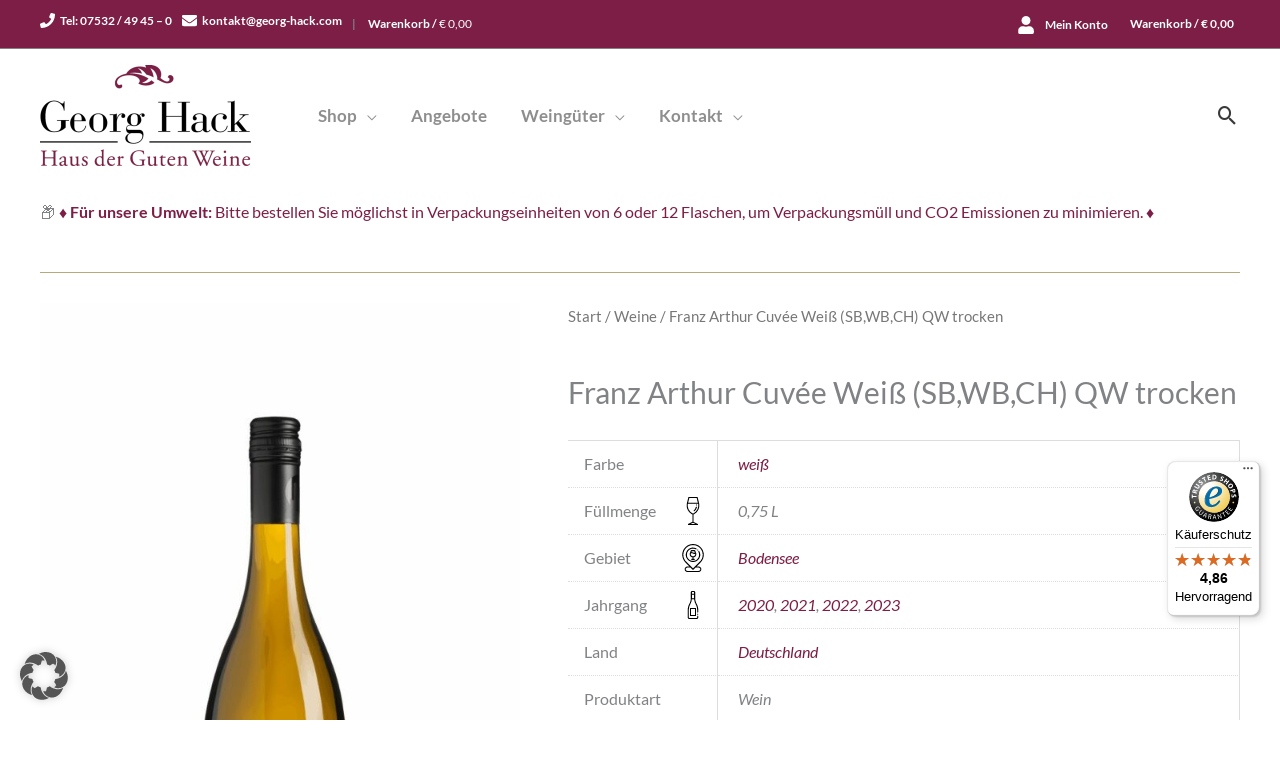

--- FILE ---
content_type: text/css
request_url: https://georg-hack.com/wp-content/plugins/woocommerce-attribute-images/public/css/woocommerce-attribute-images-custom.css?ver=1.2.4
body_size: -336
content:
	th .woocommerce-attribute-image {
						max-width: 100px;
					}
					th .woocommerce-attribute-image img {
						border-radius: 0%;
					}	.woocommerce-attribute-image {
						max-width: 250px;
					}
					.woocommerce-attribute-image img {
						border-radius: 50%;
						border-color: #F7F7F7;
					}
					.woocommerce-attribute-images-variable-option-active img {
						border-color: #FF9800;
					}
					.woocommerce-attribute-images-category-variation-swatches .woocommerce-attribute-image {
						max-width: 30px;
					}
					.woocommerce-attribute-images-category-attribute-images .woocommerce-attribute-image {
						max-width: 250px;
					}
					.woocommerce-attribute-images-single-product-attribute-images .woocommerce-attribute-image {
						max-width: 250px;
					}

					

--- FILE ---
content_type: text/css
request_url: https://georg-hack.com/wp-content/themes/astra-georghack/style.css?ver=1.0.35
body_size: 2682
content:
/**
Theme Name: Georg Hack
Author: MONOBUNT GmbH
Author URI: https://monobunt.at/
Description: Astra is the fastest, fully customizable & beautiful theme suitable for blogs, personal portfolios and business websites. It is very lightweight (less than 50KB on frontend) and offers unparalleled speed. Built with SEO in mind, Astra comes with schema.org code integrated so search engines will love your site. Astra offers plenty of sidebar options and widget areas giving you a full control for customizations. Furthermore, we have included special features and templates so feel free to choose any of your favorite page builder plugin to create pages flexibly. Some of the other features: # WooCommerce Ready # Responsive # Compatible with major plugins # Translation Ready # Extendible with premium addons # Regularly updated # Designed, Developed, Maintained & Supported by Brainstorm Force. Looking for a perfect base theme? Look no further. Astra is fast, fully customizable and beautiful theme!
Version: 1.0.0
License: GNU General Public License v2 or later
License URI: http://www.gnu.org/licenses/gpl-2.0.html
Text Domain: georg-hack
Template: astra
*/

cite, dfn, em, i {font-style: normal;}
.entry-header{display:none;}
.main-header-bar {border-bottom-width: 0px;}
.ast-search-menu-icon .search-field {font-size: 15px;}
li.ast-masthead-custom-menu-items {padding: 0px 0px 0px 30px ;}
#primary {margin: 2em 0;}
.ast-footer-overlay {padding-top: 1em; padding-bottom: 1em;}
.woocommerce.columns-5 .woocommerce-de_price_taxrate, .woocommerce.columns-5 .woocommerce_de_versandkosten {display: none !important;}
.woocommerce-notices-wrapper {border-top: 1px solid rgba(159, 141, 83, 0.75); padding-top: 30px;}
.woocommerce-loop-product__title{font-size: 16px;overflow: hidden;text-overflow: ellipsis;}
.woocommerce-tabs {border-bottom: 1px solid rgba(0,0,0,.05);padding-bottom: 30px;}
.single #adittinfo tr.woocommerce-product-attributes-item--attribute_pa_rebsorten th.woocommerce-product-attributes-item__label{background:url(images/rebsorten.svg) no-repeat scroll right 10px center transparent;padding-right:32px;background-size: 28px;}
.single #adittinfo tr.woocommerce-product-attributes-item--attribute_pa_jahrgang th.woocommerce-product-attributes-item__label{background:url(images/jahrgang.svg) no-repeat scroll right 10px center transparent;padding-right:32px;background-size: 28px;}
.single #adittinfo tr.woocommerce-product-attributes-item--attribute_pa_winzer th.woocommerce-product-attributes-item__label{background:url(images/herkunft.svg) no-repeat scroll right 10px center transparent;padding-right:32px;background-size: 28px;}
.single #adittinfo tr.woocommerce-product-attributes-item--attribute_pa_gebiet th.woocommerce-product-attributes-item__label{background:url(images/gebiet.svg) no-repeat scroll right 10px center transparent;padding-right:32px;background-size: 28px;}
.single #adittinfo tr.woocommerce-product-attributes-item--attribute_pa_fuellmenge th.woocommerce-product-attributes-item__label{background:url(images/fuellmenge.svg) no-repeat scroll right 10px center transparent;padding-right:32px;background-size: 28px;}
.single #adittinfo tr td{padding-left:20px;}
#cassubcategories{display: flex;flex-wrap: wrap;}
#cassubcategories ul{margin-left:0;}
#cassubcategories a {padding: 8px 10px; background: #333333; color: #FFFFFF;}
#cassubcategories strong {margin-right: 15px;}
.term-unsere-winzer #cassubcategories strong {display: none;}
#cassubcategories p {font-size: 0.85em;line-height: 3em;}
#cassubcategories li{list-style:none;float:left;margin-right:10px;margin-bottom:10px;}
#categorybanner{height:220px;background-size:cover!important;}
.categorybanneroverlay{background-color: rgba(0,0,0, 0.5);height:100%;}
#categorybanner h1.page-title{color:#ffffff;font-size: 46px;font-weight: 300;letter-spacing: 0px;line-height: 1.3em;}
#categorybanner .ast-container{padding-top:80px;}
.products .product .wgm-info.woocommerce-de_price_taxrate{display:none!important}
.products .product .wgm-info.woocommerce_de_versandkosten{display:none!important}
.products .product p, .products .product .wgm-info { font-family: "Lora", serif; }
.products .product p.jahrgangp{margin-bottom:0;}
.brz .select2-container .select2-selection--single {height: auto !important;}
.brz .select2-container--default .select2-selection--single .select2-selection__arrow {top: 23px !important; right: 8px !important;}
/*.woocommerce .select2-container .select2-selection--single, .woocommerce select, .woocommerce-page .select2-container .select2-selection--single, .woocommerce-page select {padding: .5em !important;}*/
.brz .select2-container--default .select2-results__option--highlighted[aria-selected] {background-color: #c50529 !important;}
.ast-breadcrumbs-wrapper, .ast-breadcrumbs-wrapper a{font-size:14px!important}
.woocommerce-checkout #order_review #place_order {display: table;width: 100%;clear: both;float: none;margin-bottom: 32px;}
.woocommerce-checkout #order_review h3#order_review_heading{width: 100%;border: none;padding-left: 0;padding-right: 0;} 
.widget_shopping_cart_content p.jde_hint{padding: 0 16px;margin-top: 10px;}
ul.products{display:flex;flex-wrap:wrap;}
ul.products li.product{padding-bottom:38px!important;}
ul.products li.product .button{position:absolute;bottom:-10px;margin:0!important;}
/** ul.products li.product .wgm-info.price-per-unit{display:none!important;} **/
.wgm-info.fic-alcohol { font-size: .8em; }
.footer-adv .widget-title, .footer-adv .widget-title a {color: #666;}
.footer-adv a, .footer-adv .no-widget-text a:hover, .footer-adv a, .footer-adv .no-widget-text {color: #666;}
.page-id-987 .woocommerce-MyAccount-navigation-link.woocommerce-MyAccount-navigation-link--downloads{display:none!important;}
.ywgc-amount-buttons {font-size: 0.8em;font-weight: normal;}
.woocommerce-mini-cart-item, .woocommerce-mini-cart__total, .jde_hint {color: #000;}
.woocommerce-mini-cart-item .variation {padding-left: 0px !important;border-left: none !important;}
.archive.search .ast-above-header a .icon{width:15px!important;height:15px!important;float: left;margin-right: 4px;margin-top: 2px;}
.ast-article-single .wgm-info.shipping_de, .ast-article-post .wgm-info.shipping_de{display: block!important;}
.woocommerce-mini-cart__empty-message {color: #000;}
.select2-container--default .select2-selection--single .select2-selection__clear {font-weight: bold; font-size: 1.5em;}
.site-header-above-section-left .widget, .site-header-above-section-right .widget {margin: 0px 10px 0px 0px;display: inline-block;}
.site-header-above-section-left .astra-widget-list-icons .link-text, .site-header-above-section-left .astra-widget-social-profiles .link, .site-header-above-section-right .astra-widget-social-profiles .link, .site-header-above-section-right .astra-widget-list-icons .link-text {color: #FFF;font-size: 12px;font-weight: 700;}
.ast-site-header-cart .ast-woo-header-cart-info-wrap {color: #FFF;font-size: 12px;font-weight: 700;}
.site-header-above-section-left .astra-widget-social-profiles-inner li > a, .site-header-above-section-right .astra-widget-social-profiles-inner li > a {margin-bottom: 0px !important;}
.header-widget-area {padding: 0px;}
.ast-above-header-bar .ast-header-woo-cart, .ast-site-header-cart .ast-woo-header-cart-info-wrap {line-height: inherit !important;}
.site-header-above-section-left .textwidget p, .site-header-above-section-right .textwidget p {margin-bottom: 0px;font-size: 12px;font-weight: 700;}
.ast-cart-menu-wrap {display: none;}
.site-header-above-section-left .astra-widget-social-profiles-inner, .site-header-above-section-right .astra-widget-social-profiles-inner {margin-top: 7px;}
.yith-wcbm-badge {font-family: 'Lora',serif !important;font-weight: bold;}
.woocommerce .widget_product_categories .product-categories .count {float: none;}
.astra-cart-drawer {z-index: 11000;}
.woocommerce ul.product_list_widget li img {height: 6em; top: 5%; transform: none; object-fit: contain;}

.single .woocommerce-tabs ul.tabs {display: none;}
.woocommerce div.product .product_title {margin:  0 0 1em 0;}
.georg-mouse-wait, .georg-mouse-wait a, .georg-mouse-wait .select2-container .select2-selection--single, .georg-mouse-wait .select2-container--default .select2-selection--single .select2-selection__clear {cursor: wait !important;} 

.aws-search-result .aws_search_more { color: #7c1e45; }

.cpops-cart-item__image .yith-wcbm-badge { display: none; }

#woocommerce_layered_nav-8 .woocommerce-widget-layered-nav-list__item a { position: relative; padding-left: 25px; border: none !important; }
#woocommerce_layered_nav-8 .woocommerce-widget-layered-nav-list__item a::after { position: absolute; left: 0; top: 6px; content: ""; display: block; width: 17px; height: 17px; border-radius: 1px; border: 1px solid #999; }
.woocommerce #woocommerce_layered_nav-8 .woocommerce-widget-layered-nav-list .woocommerce-widget-layered-nav-list__item--chosen a::before { content: ""; position: absolute; left: 6px; top: 1px; border-right: 1px solid #7c1e45; border-bottom: 1px solid #7c1e45; width: 6px; height: 13px; transform: rotate(40deg); }

.woocommerce-widget-layered-nav-dropdown .select2-selection__clear {
	position:  absolute !important;
	right: -22px;
	top: 6px;
}

/* astra product image width fix */
.woocommerce div.product div.images img { width: auto; height: auto; margin: 0 auto; }
.woocommerce ul.products li.product a img { width: auto; height: auto; max-height: 315px; margin: 0 auto; }

.woocommerce div.product div.images .woocommerce-product-gallery__trigger {
	right: unset;
	left: .5em;
}

/* double price problem */
.single-product div.summary > p.price {
  display: none;
}


@media (min-width: 993px) {
	body.ast-left-sidebar #secondary {
		padding-right: 40px;
	}
}

@media (max-width: 1386px) {
	.site-below-footer-wrap { margin-bottom: 60px; }

}

@media only screen and ( max-width: 921px ) {
.above-header-widget.above-header-user-select{width:100%;display: flex;flex-wrap: wrap;}	
#ast-site-header-cart .ast-site-header-cart-li{line-height:1;} 
.above-header-widget.above-header-user-select #text-5 p{font-size:0;padding:0 10px;}
.above-header-widget.above-header-user-select #text-4 p{font-size:0;padding:0 10px;}
.ast-above-header-section-2 .above-header-widget.above-header-user-select{justify-content:right;}
.woocommerce ul.products a.button, .woocommerce-page ul.products a.button{padding: 10px;}
.woocommerce ul.products li.product .astra-shop-summary-wrap{padding:0!important;}
}


@media only screen and ( max-width: 768px ) {
	.site-below-footer-wrap.ast-builder-grid-row-container.ast-builder-grid-row-tablet-2-equal .ast-builder-grid-row { grid-template-columns: 1fr; }
	.site-below-footer-wrap { margin-bottom: 60px; }

.ast-above-header-section.ast-above-header-section-1{display:none!important;}	
.ast-above-header-section.ast-above-header-section-2{display:table!important;width:100%;padding:0;}
.above-header-widget.above-header-user-select{display:table!important;width:100%;padding:0;}
.above-header-widget #astra-widget-social-profiles-2{float:left;width:auto;}
.above-header-widget #text-2{float:right;}
.above-header-widget #text-5{float:right;}
.brz .brz-css-zkpna .brz-section__content{padding-right:0;padding-left:0;}
}

@media only screen and ( max-width: 767px ) {
.home .slick-list .slick-track .slick-slide{padding-right:0!important;padding-left: 0 !important;margin-left: 0 !important;margin-right: 0 !important;}	
}

@media only screen and ( max-width: 544px ) {
.site-branding img, .site-header .site-logo-img .custom-logo-link img {max-width: 110px !important;}
ul.products li.product { padding-bottom:  55px !important; }
.aws-search-result { display: none !important; }
.aws-container .aws-search-form .aws-wrapper .aws-loader { display: none !important; }
}

--- FILE ---
content_type: text/javascript
request_url: https://widgets.trustedshops.com/js/X2AA9A271CD8BFDA2CE09D5E4EE04472A.js?ver=2.0.4
body_size: 1403
content:
((e,t)=>{const a={shopInfo:{tsId:"X2AA9A271CD8BFDA2CE09D5E4EE04472A",name:"georg-hack.com",url:"georg-hack.com",language:"de",targetMarket:"DEU",ratingVariant:"WIDGET",eTrustedIds:{accountId:"acc-476610ff-c67f-4541-957b-fbecc7c118eb",channelId:"chl-378a826f-1652-4376-9aa3-1b05eb658978"},buyerProtection:{certificateType:"CLASSIC",certificateState:"PRODUCTION",mainProtectionCurrency:"EUR",classicProtectionAmount:100,maxProtectionDuration:30,plusProtectionAmount:2e4,basicProtectionAmount:100,firstCertified:"2022-08-09 14:08:59"},reviewSystem:{rating:{averageRating:4.86,averageRatingCount:57,overallRatingCount:174,distribution:{oneStar:1,twoStars:0,threeStars:1,fourStars:2,fiveStars:53}},reviews:[{average:5,buyerStatement:"Ganz zuverlässig. \nWeine so gut wie in der Beschreibung. \nUnd auch gut dass es Restposten-Angebote gibt.",rawChangeDate:"2025-12-29T12:22:10.000Z",changeDate:"29.12.2025",transactionDate:"19.12.2025"},{average:5,buyerStatement:"Sehr schnelle und unkomplizierte online Bestellung",rawChangeDate:"2025-12-29T07:55:06.000Z",changeDate:"29.12.2025",transactionDate:"21.12.2025"},{average:5,buyerStatement:"Schnelle Bearbeitung der Bestellung",rawChangeDate:"2025-12-16T09:56:16.000Z",changeDate:"16.12.2025",transactionDate:"6.12.2025"}]},features:["MARS_PUBLIC_QUESTIONNAIRE","MARS_QUESTIONNAIRE","DISABLE_REVIEWREQUEST_SENDING","MARS_EVENTS","MARS_REVIEWS","GUARANTEE_RECOG_CLASSIC_INTEGRATION","SHOP_CONSUMER_MEMBERSHIP"],consentManagementType:"OFF",urls:{profileUrl:"https://www.trustedshops.de/bewertung/info_X2AA9A271CD8BFDA2CE09D5E4EE04472A.html",profileUrlLegalSection:"https://www.trustedshops.de/bewertung/info_X2AA9A271CD8BFDA2CE09D5E4EE04472A.html#legal-info",reviewLegalUrl:"https://help.etrusted.com/hc/de/articles/23970864566162"},contractStartDate:"2022-08-03 00:00:00",shopkeeper:{name:"Georg Hack, Haus der Guten Weine GmbH & Co.KG",street:"Schützenstraße 1",country:"DE",city:"Meersburg",zip:"88709"},displayVariant:"full",variant:"full",twoLetterCountryCode:"DE"},"process.env":{STAGE:"prod"},externalConfig:{trustbadgeScriptUrl:"https://widgets.trustedshops.com/assets/trustbadge.js",cdnDomain:"widgets.trustedshops.com"},elementIdSuffix:"-98e3dadd90eb493088abdc5597a70810",buildTimestamp:"2026-01-28T05:39:30.901Z",buildStage:"prod"},r=a=>{const{trustbadgeScriptUrl:r}=a.externalConfig;let n=t.querySelector(`script[src="${r}"]`);n&&t.body.removeChild(n),n=t.createElement("script"),n.src=r,n.charset="utf-8",n.setAttribute("data-type","trustbadge-business-logic"),n.onerror=()=>{throw new Error(`The Trustbadge script could not be loaded from ${r}. Have you maybe selected an invalid TSID?`)},n.onload=()=>{e.trustbadge?.load(a)},t.body.appendChild(n)};"complete"===t.readyState?r(a):e.addEventListener("load",(()=>{r(a)}))})(window,document);

--- FILE ---
content_type: text/javascript
request_url: https://georg-hack.com/wp-content/plugins/woocommerce-attribute-images/public/js/woocommerce-attribute-images-public.js?ver=1.2.4
body_size: 191
content:
(function( $ ) {
	'use strict';

	// Set Disabled on non available images (check for options)
	$( document.body ).on( 'woocommerce_update_variation_values', function(){
		$('.variations_form select').each(function(i, index) {

			var select = $(this);
			var attributeName = select.prop('id');

			$('.woocommerce-attribute-images-variable-option[data-attribute-name="' + attributeName + '"]').each(function(i, index) {
				var $this = $(this);
				var attributeValue = $(this).data('attribute-value');
				var exists = $('.variations_form select[id="' + attributeName + '"]').find('option[value="' + attributeValue + '"]');
				if(exists.length < 1) {
					$this.addClass('woocommerce-attribute-images-variable-option-disabled').removeClass('woocommerce-attribute-images-variable-option-active');
				} else {
					$this.removeClass('woocommerce-attribute-images-variable-option-disabled');
					if(exists.is(':selected')) {
						$this.addClass('woocommerce-attribute-images-variable-option-active');
					}
				}
			});
		});
	});

	$(document).ready(function() {

		$('.value .woocommerce-attribute-images-variable-option').on('click', function(e) {
			e.preventDefault();

			var $this = $(this);
			var attributeName = $this.data('attribute-name');

			if($this.hasClass('woocommerce-attribute-images-variable-option-disabled')) {
				return;
			}

			$('.woocommerce-attribute-images-variable-option[data-attribute-name="' + attributeName + '"]').removeClass('woocommerce-attribute-images-variable-option-active');
			$this.addClass('woocommerce-attribute-images-variable-option-active');

			var attributeName = $this.data('attribute-name');
			var attributeValue = $this.data('attribute-value');
			
			var variationsTable = $('.variations');
			var targetSelect = variationsTable.find('select[name="attribute_' + attributeName + '"]');
			
			targetSelect.val(attributeValue).trigger('change');
		});

		$( '.reset_variations' ).on( 'click', function(){
			$('.woocommerce-attribute-images-variable-option').removeClass('woocommerce-attribute-images-variable-option-active');
		});

	} );

	$(document).ready(function() {

		$('.woocommerce-attribute-images-category-variation-swatches .woocommerce-attribute-images-variable-option').on('click', function(e) {
			e.preventDefault();

			var $this = $(this);
			var variationImage = $this.data('variation-image');
			var variationPrice = $this.data('variation-price');
			var variationLink = $this.data('variation-link');

			if(variationImage != "") {
				$this.closest('.product').find(woocommerce_attribute_images_options.categoryVariationSwatchesImageSelector).attr('src', variationImage).removeAttr('srcset');
			}

			if(variationPrice != "") {
				$this.closest('.product').find(woocommerce_attribute_images_options.categoryVariationSwatchesPriceSelector).html(variationPrice);
			}

			if(variationLink != "") {
				$this.closest('.product').find(woocommerce_attribute_images_options.categoryVariationSwatchesLinkSelector).attr('href', variationLink);
			}

		});

	} );


})( jQuery );